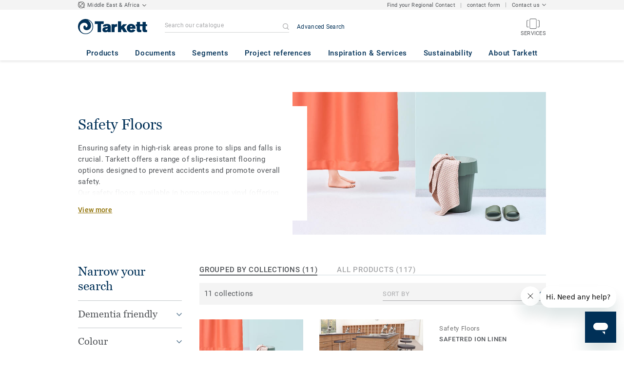

--- FILE ---
content_type: application/javascript
request_url: https://www.tarkett-me.com/js/compiled/1.4240deb4.js
body_size: 15699
content:
(window.webpackJsonp=window.webpackJsonp||[]).push([[1,9],{"1a5I":function(t,e,i){"use strict";var n=function(){var t=this;return(0,t._self._c)("basic-button",{attrs:{label:t.label,action:t.action,"force-disabled":t.isButtonDisabled,"style-props":{containerClass:{"tksb-button":!0,"tksb-button--no-border":t.options.hasBackground,"tksb-button--full-width":t.options.fullWidth},labelClass:{"tksb-button-link__label":!0,"tksb-button-link__label--is-loading":t.isLoading}},"open-in-new-tab":t.openInNewTab,"is-loading":t.isLoading},nativeOn:{click:function(e){return t.clickOnLink.apply(null,arguments)}}})};n._withStripped=!0;var r={name:"PrimaryCtaSmall",components:{BasicButton:i("fnFb").a},props:{label:{type:String,default:""},action:{type:[String,Function],default:""},forceDisabled:Boolean,openInNewTab:Boolean,isLoading:{type:Boolean,required:!1,default:!1},options:{type:Object,default:function(){return{hasBackground:!1,fullWidth:!1}}}},computed:{isButtonDisabled:function(){return this.forceDisabled||this.isLoading}},methods:{clickOnLink:function(){this.$emit("click-on-link")}}},s=(i("1nkB"),i("KHd+")),l=Object(s.a)(r,n,[],!1,null,"7053a0a2",null);e.a=l.exports},"1nkB":function(t,e,i){"use strict";i("Ph66")},"2gtN":function(t,e,i){"use strict";i("Q0JR")},"2kS+":function(t,e,i){"use strict";function n(t){var e;return(e=new RegExp("(?:(?:^|.*;s*)user-documents-language-codes*=s*([^;]*).*$)|^.*$"),document.cookie.replace(e,"$1"))||("en_EU"===t?"en_INTL":t)}function r(t){document.cookie="user-documents-language-code=".concat(t,";max-age=31")}i.d(e,"a",(function(){return n})),i.d(e,"b",(function(){return r}))},"53Zg":function(t,e,i){t.exports={"product-results-container":"product-results-container","no-vertical-padding":"no-vertical-padding",thumbnails:"thumbnails"}},"5m0K":function(t,e,i){"use strict";i("BJKY")},"6Tg6":function(t,e,i){"use strict";var n=function(){var t=this,e=t._self._c;return e("div",{staticClass:"specific-content-wrapper__section collection-results-container",attrs:{"aria-labelledby":"accessibility_sort-products"}},[e("div",{staticClass:"image-link-collection no-gutter global-module no-vertical-padding"},[e("div",{staticClass:"max-content-holder"},[e("div",{staticClass:"image-link-collection__container"},t._l(t.results,(function(i,n){return e("div",{key:n,staticClass:"image-link-collection__container-item",attrs:{id:"result-item"}},[e("filtered-resource-collection",{staticClass:"image-link-collection__container--block",attrs:{collection:i,translations:t.translations,routes:t.routes,parameters:t.parameters}})],1)})),0)])])])};n._withStripped=!0;var r={name:"FilteredResourceCollections",components:{FilteredResourceCollection:i("3n5D").a},props:{results:Array,translations:Object,routes:Object,parameters:Object}},s=(i("R9Yb"),i("KHd+")),l=Object(s.a)(r,n,[],!1,null,"1578b9ec",null);e.a=l.exports},"74vf":function(t,e,i){t.exports={"documentation-results-doc-link":"documentation-results-doc-link","document-results-container":"document-results-container","document-results-container__login-text":"document-results-container__login-text"}},B6Nm:function(t,e,i){"use strict";i("DHO0")},BJKY:function(t,e,i){t.exports={"vertical-results-filter__refine-cta":"vertical-results-filter__refine-cta"}},CFxp:function(t,e,i){"use strict";i.r(e);var n=function(){var t=this,e=t._self._c;return e("collapse-filters",{attrs:{id:"behat_"+t.filterName+"_filter",label:t.label,"is-closed":!t.isExpanded,action:t.toggleFilterDisplay,"has-border-top":!1}},[e("div",{staticClass:"vertical-results-filter__list--secondary-child-container",class:{"vertical-results-filter__list--secondary-child-container--scroll-on-filter designed-scrollbar":t.parameters.featureScrollOnFilter},attrs:{slot:"content","aria-labelledby":"accessibility_async-filter"},slot:"content"},[e("div",{staticClass:"range-filter__container"},[e("div",{staticClass:"v-application"},[e("v-card",{staticClass:"range-filter__content",attrs:{flat:"",color:"transparent"}},[e("v-range-slider",{attrs:{step:1,max:t.rangeOptionsValues.length-1,"thumb-color":"white","tick-size":"19","validate-on-blur":""},model:{value:t.range,callback:function(e){t.range=e},expression:"range"}}),t._v(" "),e("div",{staticClass:"range-filter__text-container text-container"},[e("div",{staticClass:"text-container__field"},[e("input",{attrs:{type:"text"},domProps:{value:t.rangeOptionsDisplayedValues[t.range[0]]},on:{change:t.updateMinRangeValue}})]),t._v(" "),e("div",{staticClass:"text-container__field"},[e("input",{attrs:{type:"text"},domProps:{value:t.rangeOptionsDisplayedValues[t.range[1]]},on:{change:t.updateMaxRangeValue}})])])],1)],1),t._v(" "),e("div",{staticClass:"range-filter__cta-container"},[e("secondary-cta-subtle",{staticClass:"range-filter__cta",attrs:{action:t.updateRange,label:t.translations.rangeFilterApplyButton,"force-disabled":!1,"open-in-new-tab":!1,"full-width":!0}})],1)])])])};n._withStripped=!0;var r=i("9rUL"),s=i.n(r),l=i("zlta"),a=i.n(l);i("v0CA"),s.a.use(a.a);var o={name:"RangeFilterMixin",props:{options:{type:Array,default:function(){return[]}},label:{type:String,default:""},filterName:{type:String,default:""},selectedOptions:{type:Object,default:function(){return{}}},isExpanded:Boolean,getUpdateFilterFunction:{type:Function,default:function(){}},updateResults:{type:Function,default:function(){}},updateRangeOptions:{type:Function,default:function(){}},showFilterCount:Boolean,clearSelectedFilterOptionsForFilterIdentification:{type:Function,default:function(){}},parameters:{type:Object,default:function(){return{}}},translations:{type:Object,default:function(){return{}}},toggleFilterDisplay:{type:Function,default:function(){}}},vuetify:new a.a,data:function(){return{isDropdownOpen:!1,range:[0,this.options.length-1]}},computed:{startRange:function(){return this.range[0]},endRange:function(){return this.range[1]},rangeOptionsValues:function(){return this.options.map((function(t){return t.value}))},rangeOptionsDisplayedValues:function(){var t=[],e=this.options.filter((function(t){return-1!==t.value.toString().indexOf(",")}));return this.options.forEach((function(i){0!==e.length?t.push(parseFloat(i.value.toString().replace(",",".")).toFixed(2).replace(".",",")):t.push(parseFloat(i.value).toFixed(2))})),t},rangeOptionsLabels:function(){return this.options.map((function(t){return t.label}))},selectedRangeOptions:function(){var t=this;return this.options.filter((function(e){return t.getNumericValueFromOptionValue(t.rangeOptionsValues[t.startRange])<=t.getNumericValueFromOptionValue(e.value)&&t.getNumericValueFromOptionValue(t.rangeOptionsValues[t.endRange])>=t.getNumericValueFromOptionValue(e.value)}))},minAndMaxSelectedRange:function(){return this.selectedRangeOptions.length?[this.selectedRangeOptions[0],this.selectedRangeOptions[this.selectedRangeOptions.length-1]]:[]},isFullRangeSelected:function(){return 0===this.startRange&&this.endRange===this.options.length-1},hasSelectedFilter:function(){return!!this.selectedOptions&&0!==Object.keys(this.selectedOptions).length}},watch:{selectedOptions:function(){this.resetRange()},options:function(){this.resetRange()}},methods:{updateMinRangeValue:function(t){var e=t.target.value;isFinite(e)?this.range=[this.getClosestSuperiorAvailableValueIndex(e),this.endRange]:this.range=[0,this.endRange]},getClosestSuperiorAvailableValueIndex:function(t){var e=this,i=this.rangeOptionsValues.findIndex((function(i){return e.getNumericValueFromOptionValue(i)>=e.getNumericValueFromOptionValue(t)}));return-1===i?0:i},updateMaxRangeValue:function(t){var e=t.target.value;isFinite(e)?this.range=[this.startRange,this.getClosestInferiorAvailableValueIndex(e)]:this.range=[this.startRange,this.options.length-1]},getClosestInferiorAvailableValueIndex:function(t){var e=this,i=this.rangeOptionsValues.filter((function(i){return e.getNumericValueFromOptionValue(i)<=e.getNumericValueFromOptionValue(t)}));return-1===this.rangeOptionsValues.indexOf(i[i.length-1])?this.options.length-1:i.length-1},updateRange:function(){this.isFullRangeSelected?this.clearSelectedFilterOptionsForFilterIdentification(this.filterName):this.getUpdateFilterFunction(this.filterName,this.minAndMaxSelectedRange),this.updateResults()},closeDropdownFromOutside:function(t){if(this.openingEventTimestamp!==t.timeStamp){var e=t.target,i=this.$el.querySelector(".tksb-filter-select-range__range-container");null===i||i===e||i.contains(e)||this.applyFilter()}},getNumericValueFromOptionValue:function(t){return Math.round(100*t.toString().replace(",","."))/100},resetRange:function(){0!==Object.keys(this.selectedOptions).length?this.range=[this.getMinimalSelectedValueIndex(),this.getMaximalSelectedValueIndex()]:this.range=[0,this.options.length-1]},getMinimalSelectedValueIndex:function(){var t=this,e=Object.keys(this.selectedOptions).map((function(e){return t.getNumericValueFromOptionValue(e)})).reduce((function(t,e){return t<e?t:e})),i=void 0,n=void 0;for(var r in Object.keys(this.options))(this.getNumericValueFromOptionValue(this.options[r].value)>=e&&void 0===n||this.getNumericValueFromOptionValue(this.options[r].value)>=e&&this.getNumericValueFromOptionValue(this.options[r].value)<n)&&(i=r,n=this.getNumericValueFromOptionValue(this.options[i].value));return i},getMaximalSelectedValueIndex:function(){var t=this,e=Object.keys(this.selectedOptions).map((function(e){return t.getNumericValueFromOptionValue(e)})).reduce((function(t,e){return t>e?t:e})),i=void 0,n=void 0;for(var r in Object.keys(this.options))(this.getNumericValueFromOptionValue(this.options[r].value)<=e&&void 0===n||this.getNumericValueFromOptionValue(this.options[r].value)<=e&&this.getNumericValueFromOptionValue(this.options[r].value)>n)&&(i=r,n=this.getNumericValueFromOptionValue(this.options[i].value));return i}}},c=i("KHd+"),u=Object(c.a)(o,void 0,void 0,!1,null,null,null).exports,d=i("yQnc"),p=i("bH1W"),f={name:"RangeFilter",components:{CollapseFilters:d.a,SecondaryCtaSubtle:p.a},mixins:[u]},h=(i("ougW"),Object(c.a)(f,n,[],!1,null,"ebd946fc",null));e.default=h.exports},D5Xq:function(t,e,i){"use strict";var n=function(){var t=this,e=t._self._c;return e("collapse",{attrs:{id:"behat_"+t.filterName+"_filter",label:t.label,"is-closed":!t.isExpanded,action:t.toggleFilterDisplay,"has-border-top":!1}},[e("div",{staticClass:"vertical-results-filter__list--secondary-child-container",class:{"vertical-results-filter__list--secondary-child-container--scroll-on-filter designed-scrollbar":t.parameters.featureScrollOnFilter},attrs:{slot:"content","aria-labelledby":"accessibility_async-filter"},slot:"content"},[e("native-radio-buttons",{attrs:{options:t.optionsWithPostLabel,"group-name":t.filterName},model:{value:t.toggledOptionValue,callback:function(e){t.toggledOptionValue=e},expression:"toggledOptionValue"}})],1)])};n._withStripped=!0;var r=i("lSNA"),s=i.n(r),l=i("pBQ0"),a=function(){var t=this,e=t._self._c;return e("div",{class:{"radio-buttons-horizontal":t.isHorizontal}},t._l(t.options,(function(i){return e("div",{key:i.radioId,class:{"radio-buttons-horizontal-item":t.isHorizontal,"radio-buttons-item":!t.isHorizontal},attrs:{"data-test":i.value}},[e("radio-button",{class:"radio-buttons__radio-button-"+i.value,attrs:{label:i.label,"post-label":i.postLabel,"is-disabled":i.isDisabled,"group-name":t.groupName,"radio-id":i.value+t.groupName,value:i.value,"toggle-value":t.toggleValue,"is-selected":t.isSelected(i.value)}})],1)})),0)};a._withStripped=!0;var o={name:"NativeRadioButtons",components:{RadioButton:i("b4+J").a},props:{value:[String,Boolean],options:Array,groupName:{type:String,required:!0},isHorizontal:{type:Boolean,default:!1}},methods:{toggleValue:function(t){"true"===t.target.value||"false"===t.target.value?this.$emit("input","true"===t.target.value):this.$emit("input",t.target.value)},isSelected:function(t){return this.value===t}}},c=(i("lKiq"),i("KHd+")),u=Object(c.a)(o,a,[],!1,null,"67e5208a",null).exports;function d(t,e){var i=Object.keys(t);if(Object.getOwnPropertySymbols){var n=Object.getOwnPropertySymbols(t);e&&(n=n.filter((function(e){return Object.getOwnPropertyDescriptor(t,e).enumerable}))),i.push.apply(i,n)}return i}function p(t){for(var e=1;e<arguments.length;e++){var i=null!=arguments[e]?arguments[e]:{};e%2?d(Object(i),!0).forEach((function(e){s()(t,e,i[e])})):Object.getOwnPropertyDescriptors?Object.defineProperties(t,Object.getOwnPropertyDescriptors(i)):d(Object(i)).forEach((function(e){Object.defineProperty(t,e,Object.getOwnPropertyDescriptor(i,e))}))}return t}var f={components:{Collapse:l.a,NativeRadioButtons:u},props:{options:Array,selectedOptions:Object,label:String,filterName:String,toggleFilterDisplay:Function,isExpanded:Boolean,getUpdateFilterFunction:Function,updateResults:Function,showFilterCount:Boolean,parameters:{type:Object,default:function(){return{}}}},computed:{selectedOptionValue:function(){if(this.selectedOptions)return Object.keys(this.selectedOptions)[0]},toggledOptionValue:{get:function(){return this.selectedOptionValue},set:function(t){this.toggleOption(t)}},optionsWithPostLabel:function(){var t=this;return this.options.map((function(e){return p(p({},e),{},{postLabel:t.getPostLabelFromAmountLabel(e.amount)})}))}},methods:{toggleOption:function(t){this.getUpdateFilterFunction(this.filterName,t,this.getOptionLabelFromValue(t),!1),this.updateResults()},getOptionLabelFromValue:function(t){if(t)return this.options.find((function(e){return e.value===t})).label},getPostLabelFromAmountLabel:function(t){if(this.showFilterCount)return" (".concat(t,")")}}},h=Object(c.a)(f,n,[],!1,null,null,null);e.a=h.exports},DHO0:function(t,e,i){t.exports={"glyphe-tag-container":"glyphe-tag-container","glyphe-tag-label":"glyphe-tag-label","glyphe-tag-icon":"glyphe-tag-icon"}},FgtF:function(t,e,i){"use strict";var n=function(){var t=this,e=t._self._c;return t.parameters.featureDisplayLocationChoice?e("div",{staticClass:"filtered-resource__regional-offers-filter__container active vertical-results-filter__list--secondary-child-container",attrs:{"aria-labelledby":"accessibility_async-filter"}},[e("checkbox",{staticClass:"checkbox",attrs:{label:t.label,"is-disabled":!(t.isCurrentLocationSelected&&t.hasResultsInCurrentLocation),"is-selected":t.isSelected(t.getCurrentLocation)},nativeOn:{click:function(e){t.isCurrentLocationSelected&&t.hasResultsInCurrentLocation&&t.toggleOption(t.getCurrentLocation,t.label)}}}),t._v(" "),e("div",{staticClass:"information-block-container"},[e("div",{staticClass:"questionmark-icon"},[e("questionmark-icon"),t._v(" "),e("tooltip-message",{staticClass:"tooltip",attrs:{label:t.tooltipMessage}})],1),t._v(" "),e("div",{staticClass:"questionmark-text"},[t._v("\n      "+t._s(t.tooltipMessage)+"\n    ")])])],1):t._e()};n._withStripped=!0;var r=i("lSNA"),s=i.n(r),l=i("L2JU"),a=i("oIc7"),o=i("Cp8v"),c=i("Maw1");function u(t,e){var i=Object.keys(t);if(Object.getOwnPropertySymbols){var n=Object.getOwnPropertySymbols(t);e&&(n=n.filter((function(e){return Object.getOwnPropertyDescriptor(t,e).enumerable}))),i.push.apply(i,n)}return i}function d(t){for(var e=1;e<arguments.length;e++){var i=null!=arguments[e]?arguments[e]:{};e%2?u(Object(i),!0).forEach((function(e){s()(t,e,i[e])})):Object.getOwnPropertyDescriptors?Object.defineProperties(t,Object.getOwnPropertyDescriptors(i)):u(Object(i)).forEach((function(e){Object.defineProperty(t,e,Object.getOwnPropertyDescriptor(i,e))}))}return t}var p={components:{Checkbox:a.a,TooltipMessage:o.a,QuestionmarkIcon:c.a},props:{options:{type:Array,required:!0},selectedOptions:{type:Object,default:function(){return{}}},label:{type:String,required:!0},toggleFilterDisplay:{type:Function,required:!0},getUpdateFilterFunction:{type:Function,required:!0},updateResults:{type:Function,required:!0},showFilterCount:Boolean,filterName:{type:String,required:!0},clearSelectedFilterOptionsForFilterIdentification:{type:Function,required:!0},parameters:{type:Object,default:function(){return{}}},translations:{type:Object,default:function(){return{}}}},computed:d(d({},Object(l.c)("chooseLocation",{getCurrentLocation:"getCurrentLocation"})),{},{isCurrentLocationSelected:function(){return""!==this.getCurrentLocation},hasResultsInCurrentLocation:function(){var t=this;return this.options.some((function(e){return e.value===t.getCurrentLocation}))},tooltipMessage:function(){return this.isCurrentLocationSelected?this.hasResultsInCurrentLocation?this.translations.regionalOffersFilterTooltipMessage:this.translations.regionalOffersFilterTooltipMessageNoAvailableOfferInSelectedRegion:this.translations.regionalOffersFilterTooltipMessage}}),methods:{toggleOption:function(t,e){this.getUpdateFilterFunction(this.filterName,t,e,!1),this.updateResults()},isSelected:function(t){return!!this.selectedOptions&&this.selectedOptions.hasOwnProperty(t)}}},f=(i("2gtN"),i("KHd+")),h=Object(f.a)(p,n,[],!1,null,"65f2f956",null);e.a=h.exports},FyHa:function(t,e,i){"use strict";i("tuGm")},IbzE:function(t,e,i){"use strict";var n=function(){var t=this._self._c;return t("div",{staticClass:"form-control__container"},[t("select-dropdown",{attrs:{options:this.options,placeholder:this.description,"change-selected-option":this.toggleOption,"selected-option":this.selectedOption,"empty-choice-allowed":this.emptyChoiceAllowed,"empty-choice-label":this.emptyChoiceLabel,"data-test":"filtered-resource-select-dropdown"}})],1)};n._withStripped=!0;var r=i("n1YV"),s={name:"TkSelect",components:{SelectDropdown:i("zAHf").default},props:{changeSelectedOption:{type:Function,required:!0},selectedOption:String,options:{type:Array,required:!0},emptyChoiceAllowed:Boolean,emptyChoiceLabel:String,gaPage:String,description:String},watch:{selectedOption:function(){this.overrideSelectedOptionIfInvalid()},options:function(){this.overrideSelectedOptionIfInvalid()}},methods:{toggleOption:function(t){return r.a.pushEventGA(this.gaPage,"order_results",t),this.changeSelectedOption(t)},overrideSelectedOptionIfInvalid:function(){var t=this;if(this.selectedOption&&!this.options.find((function(e){return e.value===t.selectedOption}))){var e=this.options[0]?this.options[0].value:null;this.changeSelectedOption(e)}}}},l=i("KHd+"),a=Object(l.a)(s,n,[],!1,null,null,null);e.a=a.exports},KnuM:function(t,e,i){"use strict";var n=function(){var t=this,e=t._self._c;return e("collapse-filters",{attrs:{id:"behat_"+t.filterName+"_filter",label:t.label,"is-closed":!t.isExpanded,action:t.toggleFilterDisplay,"has-border-top":!1}},[e("div",{staticClass:"vertical-results-filter__list--secondary-child-container",class:{"vertical-results-filter__list--secondary-child-container--scroll-on-filter designed-scrollbar":t.parameters.featureScrollOnFilter},attrs:{slot:"content","aria-labelledby":"accessibility_filter_results"},slot:"content"},[t.isFilterSearchable?e("div",{staticClass:"filter-search-box"},[e("input",{directives:[{name:"model",rawName:"v-model",value:t.searchInputValue,expression:"searchInputValue"}],staticClass:"filter-search-box__input",attrs:{placeholder:t.$t("components.filter-select-dropdown.input-placeholder."+t.filterName),type:"text"},domProps:{value:t.searchInputValue},on:{input:function(e){e.target.composing||(t.searchInputValue=e.target.value)}}})]):t._e(),t._v(" "),e("ul",[t.shouldShowSelectAll?e("li",{key:"selectAll",staticClass:"vertical-results-filter__facet multi-filter-checkbox",attrs:{"data-test":"select-dropdown__select-all"},on:{click:function(e){return e.preventDefault(),t.toggleAllOptions.apply(null,arguments)}}},[e("checkbox",{staticClass:"vertical-results-filter__facet-label tk-label multi-filter__select-all",attrs:{label:t.selectAllLabel,"is-selected":t.areAllFiltersSelected}})],1):t._e(),t._v(" "),t._l(t.displayedOptions,(function(i){return e("li",{directives:[{name:"show",rawName:"v-show",value:i.display,expression:"option.display"}],key:i.value,staticClass:"vertical-results-filter__facet multi-filter-checkbox",on:{click:function(e){return e.preventDefault(),t.toggleOption(i.value,i.label)}}},[e("checkbox",{staticClass:"vertical-results-filter__facet-label tk-label",attrs:{label:i.label,"post-label":t.getPostLabelFromOptionAmount(i.amount),"is-selected":t.isSelected(i.value),"is-disabled":t.isDisabled}})],1)}))],2)])])};n._withStripped=!0;var r=i("lSNA"),s=i.n(r),l=i("oIc7"),a=i("yQnc"),o=i("tYl1"),c=i("L2JU");function u(t,e){var i=Object.keys(t);if(Object.getOwnPropertySymbols){var n=Object.getOwnPropertySymbols(t);e&&(n=n.filter((function(e){return Object.getOwnPropertyDescriptor(t,e).enumerable}))),i.push.apply(i,n)}return i}function d(t){for(var e=1;e<arguments.length;e++){var i=null!=arguments[e]?arguments[e]:{};e%2?u(Object(i),!0).forEach((function(e){s()(t,e,i[e])})):Object.getOwnPropertyDescriptors?Object.defineProperties(t,Object.getOwnPropertyDescriptors(i)):u(Object(i)).forEach((function(e){Object.defineProperty(t,e,Object.getOwnPropertyDescriptor(i,e))}))}return t}var p={components:{Checkbox:l.a,CollapseFilters:a.a},props:{options:{type:Array,default:function(){return[]}},selectedOptions:{type:Object,default:function(){}},label:{type:String,default:""},filterName:{type:String,default:""},isFilterSearchable:{type:Boolean},toggleFilterDisplay:{type:Function,default:function(){}},isExpanded:Boolean,getUpdateFilterFunction:{type:Function,default:function(){}},updateResults:{type:Function,default:function(){}},showFilterCount:Boolean,isDisabled:Boolean,parameters:{type:Object,default:function(){return{}}},showSelectAll:{type:Boolean,default:!0}},data:function(){return{searchInputValue:""}},computed:d(d({},Object(c.c)("siteConfig",["isFeatureActive"])),{},{displayedOptions:function(){var t=this;if("delivery_sla"===this.filterName){var e=this.isFeatureActive("quickship-delivery-tna-sla")?o.b:o.a;return this.options.filter((function(t){return e.includes(t.value)})).map((function(e){return d(d({},e),{},{label:t.getQuickshipTranslation(e.label)})}))}var i=Object.values(this.options);return""===this.searchInputValue?i:i.filter((function(e){return e.label.toLowerCase().includes(t.searchInputValue.toLowerCase())}))},shouldShowSelectAll:function(){return this.isFilterSearchable&&this.displayedOptions.length>1&&"tk-multi-filter"===this.$attrs["filter-type"]&&this.showSelectAll},areAllFiltersSelected:function(){var t=this;return this.displayedOptions.every((function(e){return t.isSelected(e.value)}))},selectAllLabel:function(){var t,e,i;return null!==(t=null===(e=this.$attrs)||void 0===e||null===(i=e.translations)||void 0===i?void 0:i.selectAllLabel)&&void 0!==t?t:this.$t("filter-select_all")}}),methods:{toggleOption:function(t,e){this.isDisabled||(this.getUpdateFilterFunction(this.filterName,t,e),this.updateResults())},isSelected:function(t){return!!this.selectedOptions&&this.selectedOptions.hasOwnProperty(t)},getPostLabelFromOptionAmount:function(t){if(this.showFilterCount)return" (".concat(t,")")},toggleAllOptions:function(){var t=d({},this.selectedOptions),e=this.updateSelectedOptions(t);this.applyMassFilterChanges(t,e)},updateSelectedOptions:function(t){var e=d({},t);return this.areAllFiltersSelected?this.displayedOptions.forEach((function(t){delete e[t.value]})):this.displayedOptions.forEach((function(t){e[t.value]=t.value})),e},applyMassFilterChanges:function(t,e){var i=this;this.displayedOptions.forEach((function(n){var r=t.hasOwnProperty(n.value),s=e.hasOwnProperty(n.value);(s&&!r||!s&&r)&&i.getUpdateFilterFunction(i.filterName,n.value,n.label,i.label,!1)})),this.hasFilterChanged=!0},getQuickshipTranslation:function(t){return this.isFeatureActive("quickship-delivery-tna-sla")?this.$t("filter-delivery_sla_"+t):this.$t("filter-delivery_sla")}}},f=(i("UOBX"),i("KHd+")),h=Object(f.a)(p,n,[],!1,null,"e1c6c5e8",null);e.a=h.exports},LRCL:function(t,e,i){"use strict";i.d(e,"a",(function(){return o}));var n=i("J4zp"),r=i.n(n),s=/^filter-([\w-]+)(\[0?\])?$/,l=/^page$/,a=/^sort_by$/,o=function(t){var e={filter:[],page:null,unCategorizedParameters:[]};return t.substr(1).split("&").map((function(t){return t.split("=")})).forEach((function(t){var i=r()(t,2),n=i[0],o=i[1];if(n){var c=o||"",u=decodeURIComponent(n),d=decodeURIComponent(c),p=u.match(s);p&&p[1]?e.filter.push({filterIdentification:p[1],optionValue:d}):u.match(a)?e.sort=d:u.match(l)?e.page=d:e.unCategorizedParameters.push("".concat(n,"=").concat(c))}})),e}},LoLr:function(t,e,i){t.exports={"collection-scrollbar":"collection-scrollbar","multi-filter-checkbox":"multi-filter-checkbox"}},OtD5:function(t,e,i){"use strict";i("kJ8w")},"PD+j":function(t,e,i){t.exports={"tksb-filter-select-dropdown__label":"tksb-filter-select-dropdown__label","tksb-filter-select-dropdown__placeholder-box":"tksb-filter-select-dropdown__placeholder-box","disabled-cursor":"disabled-cursor","tksb-placeholder-box__icon":"tksb-placeholder-box__icon","tksb-filter-select-dropdown__dropdown-container":"tksb-filter-select-dropdown__dropdown-container","tksb-filter-select-dropdown__dropdown":"tksb-filter-select-dropdown__dropdown","tksb-placeholder":"tksb-placeholder","tksb-dropdown__list-container":"tksb-dropdown__list-container","tksb-dropdown__list":"tksb-dropdown__list","tksb-dropdown__footer":"tksb-dropdown__footer","tksb-dropdown-footer__apply-button-container":"tksb-dropdown-footer__apply-button-container","tksb-dropdown-list__item":"tksb-dropdown-list__item","tksb-apply-button-container__button":"tksb-apply-button-container__button","tksb-filter-select-dropdown":"tksb-filter-select-dropdown",disabled:"disabled"}},PLGf:function(t,e,i){"use strict";var n=function(){var t=this._self._c;return t("button",{staticClass:"glyphe-tag-container",attrs:{disabled:this.isDisabled},on:{click:this.action}},[t("div",{staticClass:"glyphe-tag-label"},[this._v("\n    "+this._s(this.label)+"\n  ")]),this._v(" "),t("close-icon",{staticClass:"glyphe-tag-icon"})],1)};n._withStripped=!0;var r={name:"GlypheTag",components:{CloseIcon:i("WjcA").a},props:{label:{type:String,required:!0},action:{type:Function,required:!0},isDisabled:{type:Boolean,default:!1}}},s=(i("B6Nm"),i("KHd+")),l=Object(s.a)(r,n,[],!1,null,"11c77ae2",null);e.a=l.exports},Ph66:function(t,e,i){t.exports={"tksb-button":"tksb-button","tksb-button--full-width":"tksb-button--full-width","basic-clickable":"basic-clickable","tksb-button-link__label":"tksb-button-link__label","tksb-button-link__label--is-loading":"tksb-button-link__label--is-loading","cta-container":"cta-container"}},Q0JR:function(t,e,i){t.exports={"filtered-resource__regional-offers-filter__container":"filtered-resource__regional-offers-filter__container",checkbox:"checkbox","information-block-container":"information-block-container","questionmark-icon":"questionmark-icon",tooltip:"tooltip","questionmark-text":"questionmark-text"}},R9Yb:function(t,e,i){"use strict";i("hqwj")},RlMU:function(t,e,i){"use strict";var n=function(){var t=this,e=t._self._c;return t.displayedOptions.length>0?e("collapse-filters",{attrs:{id:"behat_"+t.filterName+"_filter",label:t.label,"is-closed":!t.isExpanded,action:t.toggleFilterDisplay,"has-border-top":!1,"aria-labelledby":"accessibility_filter_results"}},[e("ul",{staticClass:"vertical-results-filter__list--secondary-child--with-top-padding",attrs:{slot:"content"},slot:"content"},[t._l(t.displayedOptions,(function(i){return[e("li",{key:i.value,staticClass:"vertical-results-filter__facet",on:{click:function(e){return t.toggleOption(i.value,i.label)}}},[e("checkbox",{attrs:{id:t.filterName+"-"+i.slug,"is-selected":t.isSelected(i.value),label:i.label,"post-label":t.getPostLabelFromAmountLabel(i.amount)}})],1)]}))],2)]):t._e()};n._withStripped=!0;var r=i("yQnc"),s=i("oIc7"),l={components:{CollapseFilters:r.a,Checkbox:s.a},props:{options:Array,selectedOptions:Object,label:String,filterName:String,toggleFilterDisplay:Function,isExpanded:Boolean,getUpdateFilterFunction:Function,updateResults:Function,showFilterCount:Boolean,parameters:Object},computed:{displayedOptions:function(){return this.options.filter((function(t){return"true"===t.value}))}},methods:{toggleOption:function(t,e){this.getUpdateFilterFunction(this.filterName,t,e),this.updateResults()},isSelected:function(t){return!!this.selectedOptions&&this.selectedOptions.hasOwnProperty(t)},getPostLabelFromAmountLabel:function(t){if(this.showFilterCount)return" (".concat(t,")")}}},a=i("KHd+"),o=Object(a.a)(l,n,[],!1,null,null,null);e.a=o.exports},UOBX:function(t,e,i){"use strict";i("v9G0")},Uu52:function(t,e,i){"use strict";var n=function(){return(0,this._self._c)("select-dropdown",{attrs:{options:this.displayedOptions,placeholder:this.translations.selectLanguage,"change-selected-option":this.changeSelectedOption,"selected-option":this.selectedOptionValue,"data-test":"document-locale-dropdown"}})};n._withStripped=!0;var r={en_US:"en_US",en_EU:"en_INTL"},s=i("zAHf"),l=i("n1YV"),a=i("2kS+"),o={components:{SelectDropdown:s.default},props:{localeCodes:Array,translations:Object,updateSelectedLocaleCode:{default:function(){},type:Function},currentLocale:String,gaAction:String,page:String},data:function(){return{selectedOptionValue:null}},computed:{displayedOptions:function(){var t=this;return(1===this.localeCodes.length?[]:["all"]).concat(this.localeCodes).map((function(e){return{label:t.translations[e],value:e}}))}},watch:{displayedOptions:function(){this.isValueInDisplayedOptions(this.selectedOptionValue)||(this.selectedOptionValue=this.displayedOptions[0].value,this.updateSelectedLocaleCode(this.selectedOptionValue))}},mounted:function(){this.setDefaultOptions()},methods:{updateDocumentsAndTriggerAnalytics:function(){this.updateSelectedLocaleCode(this.selectedOptionValue),l.a.pushEventGA(this.page,this.gaAction,this.selectedOptionValue),Object(a.b)(this.selectedOptionValue)},setDefaultOptions:function(){var t=Object(a.a)(r[this.currentLocale]);this.selectedOptionValue=this.isValueInDisplayedOptions(t)?t:this.displayedOptions[0].value,this.updateSelectedLocaleCode(this.selectedOptionValue)},isValueInDisplayedOptions:function(t){return!!this.displayedOptions.find((function(e){return e.value===t}))},changeSelectedOption:function(t){this.selectedOptionValue=t,this.updateDocumentsAndTriggerAnalytics()}}},c=i("KHd+"),u=Object(c.a)(o,n,[],!1,null,null,null);e.a=u.exports},Xojw:function(t,e,i){"use strict";var n=i("RIqP"),r=i.n(n),s=i("lSNA"),l=i.n(s),a=i("ZlqT"),o=i("n1YV");function c(t,e){var i=Object.keys(t);if(Object.getOwnPropertySymbols){var n=Object.getOwnPropertySymbols(t);e&&(n=n.filter((function(e){return Object.getOwnPropertyDescriptor(t,e).enumerable}))),i.push.apply(i,n)}return i}function u(t){for(var e=1;e<arguments.length;e++){var i=null!=arguments[e]?arguments[e]:{};e%2?c(Object(i),!0).forEach((function(e){l()(t,e,i[e])})):Object.getOwnPropertyDescriptors?Object.defineProperties(t,Object.getOwnPropertyDescriptors(i)):c(Object(i)).forEach((function(e){Object.defineProperty(t,e,Object.getOwnPropertyDescriptor(i,e))}))}return t}var d=["tk-quickship-filter","tk-sample-filter","quickship-filter","sample-filter","sample-filter-non-collapsable"];function p(t){return t.regions_where_offer_available&&Object.keys(t.regions_where_offer_available).length>0?"pim_prices":"retailers_prices"}function f(t){return t.regions_where_offer_available&&Object.keys(t.regions_where_offer_available).length>0?"retailers_prices":"pim_prices"}var h=i("tmJs"),g=i("L2JU"),b=i("koM4"),v=i("OC+2"),m=i("tYl1"),O=i("RN1s");function y(t,e){var i=Object.keys(t);if(Object.getOwnPropertySymbols){var n=Object.getOwnPropertySymbols(t);e&&(n=n.filter((function(e){return Object.getOwnPropertyDescriptor(t,e).enumerable}))),i.push.apply(i,n)}return i}function _(t){for(var e=1;e<arguments.length;e++){var i=null!=arguments[e]?arguments[e]:{};e%2?y(Object(i),!0).forEach((function(e){l()(t,e,i[e])})):Object.getOwnPropertyDescriptors?Object.defineProperties(t,Object.getOwnPropertyDescriptors(i)):y(Object(i)).forEach((function(e){Object.defineProperty(t,e,Object.getOwnPropertyDescriptor(i,e))}))}return t}var F={name:"FilteredResourceMixin",props:{tabs:{type:Array,required:!0},initialPage:{type:String,default:""},initialSort:{type:String,default:""},defaultSelectedFeaturedFilterOption:{type:String,default:""},initialSelectedFilterOptions:{type:Array,default:function(){return[]}},onFeaturedFilterOptionChange:{type:Function,default:function(){}},translations:{type:Object,default:null},routes:{type:Object,default:null},parameters:{type:Object,default:null},numberOfInitiallyOpenedFilters:{type:Number,default:3},filtersBlacklist:{type:Array,default:function(){return[]}},isCollectionSearchEnabled:{type:Boolean,default:!1}},data:function(){return{results:[],filters:{},offerFilters:{},appliedFilters:[],pagination:{},tabResultsCounts:{},asyncTranslations:{},isLoading:!0,isLoadingMoreResults:!1,filtersInitialized:!1,selectedSortingOption:this.initialSort,selectedFeaturedFilterOption:this.getSelectedFeaturedFiltersFirstValue(),selectedBasicFiltersOptions:{},filtersDisplayStatus:{},displayFilterNameForSelectedOptions:["range-filter"],storedFilterIdentifications:["regions_where_offer_available"],listOfAuthorizedFilterTemplates:["facet-filter","pattern-filter","radio-button-filter","quickship-filter","quickship-express-filter","regional-offers-filter","sample-filter","sample-filter-non-collapsable","multi-filter","filterable-options-list-filter","filter-select-dropdown","range-filter"],active:!1,shouldResetBodyOverflow:!1,bodyOverflow:"",setFormatsWithFilter:!1}},head:function(){return{bodyAttrs:{class:this.active?"disable-scroll":""}}},computed:_(_(_(_(_(_({},Object(g.e)("storedFilterOptions",{selectedStoredBasicFiltersOptions:function(t){return t.selectedOptions}})),Object(g.c)("chooseLocation",["getCurrentLocation"])),Object(g.c)("siteConfig",["isFeatureActive"])),Object(g.c)("formats",["isFormatsLoaded"])),Object(g.c)(["userBillToAddresses"])),{},{isSorterVisible:function(){return this.activeTab&&this.activeTab.sort&&this.activeTab.sort.options&&this.activeTab.sort.options.length>0},isTotalCountDisplayed:function(){return this.pagination&&Number.isInteger(this.pagination.totalCount)&&this.asyncTranslations&&this.asyncTranslations.resultsCountLabel},areTabsDisplayed:function(){return this.tabs.length>1},activeTab:function(){return this.getTabByName(this.activeTabName)},selectedFilterOptions:function(){return _(_({},this.selectedBasicFiltersOptions),this.selectedStoredBasicFiltersOptions)},initialSelectedFilterOptionsWithStoredOptions:function(){return[].concat(r()(this.initialSelectedFilterOptions),r()(this.selectedStoredBasicFiltersOptionsArray))},selectedStoredBasicFiltersOptionsArray:function(){return this.selectedFilterOptionsObjectToArray(this.selectedStoredBasicFiltersOptions)},selectedFiltersOptionsArray:function(){return this.selectedFilterOptionsObjectToArray(this.selectedFilterOptions)},displayedSelectedOptions:function(){var t=this,e=[],i=[];this.selectedFiltersOptionsArray.forEach((function(e){t.isRangeFilter(e.filterIdentification)&&-1===i.indexOf(e.filterIdentification)&&i.push(e.filterIdentification)})),e=i.map((function(e){return{filterIdentification:e,optionValue:e,optionLabel:t.filters[e].label}}));var n=this.selectedFiltersOptionsArray.filter((function(e){return!t.isRangeFilter(e.filterIdentification)}));return[].concat(r()(e),r()(n))},shouldDisplaySelectedOptions:function(){return Object(h.d)()?!this.isLoading&&0!==this.appliedFilters.length:this.displayedFilterOptionsTags.length>0&&this.filtersInitialized},hasSelectedFilterOptions:function(){return 0!==this.selectedFiltersOptionsArray.length},filteredFilters:function(){var t=this,e=Object.keys(this.filtersWithOrderedOptions);return 0===this.filtersBlacklist.length?e:e.filter((function(e){return!t.filtersBlacklist.includes(e)}))},numberOfDisplayableFilters:function(){return this.filteredFilters.length},isRefinable:function(){return this.results.length>0&&this.numberOfDisplayableFilters>0},isProductTab:function(){return"products"===this.activeTabName},isCollectionTab:function(){return"collections"===this.activeTabName},featuredFilterIdentification:function(){return this.activeTab&&this.activeTab.featuredFilter&&this.activeTab.featuredFilter.filterIdentification?this.activeTab.featuredFilter.filterIdentification:null},featuredFilterOptions:function(){var t=this;if(!this.activeTab||!this.featuredFilterIdentification||!this.filters[this.featuredFilterIdentification])return null;var e=Object.values(this.filters[this.featuredFilterIdentification].aggregation);return this.activeTab.featuredFilter.getLabelFromValue?e.map((function(e){return e.label=t.activeTab.featuredFilter.getLabelFromValue(e.value),e})).filter((function(t){return t.label})):e},basicFiltersIdentifications:function(){var t=this;return Object.keys(this.filters).filter((function(e){var i=e===t.featuredFilterIdentification;return t.listOfAuthorizedFilterTemplates.includes(t.getFilterTemplateNameForDropdownMode(t.filters[e].template))&&!i}))},scrollDown:function(){return this.$root.scrollDown},filtersWithOrderedOptions:function(){return function(t,e,i){if(!t||!Array.isArray(e)||!i)return{};var n=e;n=e.filter((function(t){return t!==p(i)}));var r={};return n.forEach((function(e){if(t[e]){var i=t[e].aggregation;Object.keys(i).length<=1||Object.keys(i).forEach((function(n){var s=i[n];"false"===s.value&&d.includes(t[e].template)||(r[e]||(r[e]=[]),r[e].push(u({},s)),r[e]=r[e].sort((function(t,e){return t.position-e.position})))}))}})),r}(this.filters,this.basicFiltersIdentifications,this.selectedFilterOptions)},offerFiltersWithOrderedOptions:function(){return function(t){if(!t)return{};var e={};return Object.keys(t).forEach((function(i){if(t[i]){var n=t[i].aggregation;Object.keys(n).forEach((function(t){var r=n[t];e[i]||(e[i]=[]),e[i].push(u({},r)),e[i]=e[i].sort((function(t,e){return t.position-e.position}))}))}})),e}(this.filters)},isLastPage:function(){return!this.pagination||parseInt(this.pagination.current)===parseInt(this.pagination.last)},displayBanner:function(){if(!this.isCollectionTab||void 0===this.parameters.categoryOffer||null===this.parameters.categoryOffer)return!1;if(!this.parameters.categoryOffer||"string"!=typeof this.parameters.categoryOffer)return!1;try{var t=JSON.parse(this.parameters.categoryOffer);return!Array.isArray(t)}catch(t){return!1}},orderedFilters:function(){var t=this;return this.filteredFilters.map((function(e){return{options:t.filtersWithOrderedOptions[e],filterIdentification:e}}))},displayedFilters:function(){var t=this;return this.orderedFilters.filter((function(e){var i=e.filterIdentification;return!!t.filters[i]}))},displayedFilterOptionsTags:function(){var t=this;return(Object(h.d)()?this.appliedFilters:this.displayedSelectedOptions).filter((function(e){return t.displayedFilters.find((function(t){return t.filterIdentification===e.filterIdentification}))}))},shouldDisplayLoadMore:function(){var t;return!(!this.pagination||this.isResultsPaginated())&&(null===(t=this.pagination)||void 0===t?void 0:t.lastItemNumber)<this.pagination.totalCount&&!this.isLoading}}),watch:{tabs:"generateUrlAndGetResults",selectedFiltersOptionsArray:"emitUpdatedEndpointCallback",userBillToAddresses:"updateShouldDisplayPriceColumn"},mounted:function(){this.bodyOverflow=document.body.style.overflow,this.updateShouldDisplayPriceColumn(),this.generateUrlAndGetResults(),window.onpopstate=function(){window.location.reload()},b.a.$on("stored_selected_options_modified",this.generateUrlAndGetResults)},methods:_(_(_(_(_({},Object(g.d)("formats",{setAppliedFilters:"setAppliedFilters",setFilters:"setFilters",setOpenedSkuIds:"setOpenedSkuIds"})),Object(g.d)("storedFilterOptions",{setStoredFilterSelectedOptions:"setStoredFilterSelectedOptions",clearAllStoredFilterOptions:"clearAllStoredFilterOptions"})),Object(g.b)({updateShouldDisplayPriceColumn:"updateShouldDisplayPriceColumn"})),Object(g.d)("quickFind",{setFormatsUrl:"setFormatsUrl"})),{},{shouldAddDependencyField:function(){var t;return null!==(t=this.isFeatureActive("display-location-choice"))&&void 0!==t?t:this.parameters&&this.parameters.featureDisplayLocationChoice},selectedFilterOptionsObjectToArray:function(t){var e=[];for(var i in t)for(var n in t[i])e.push({filterIdentification:i,optionValue:n,optionLabel:t[i][n]});return e},emitUpdatedEndpointCallback:function(){var t=this;this.$emit("selected-filters-updated",(function(e){return t.addSelectedFiltersToQueryString(e,t.selectedFiltersOptionsArray)}))},isResultsPaginated:function(){return!Object(h.d)()},scrollToTop:function(){this.$el.scrollIntoView(),window.scrollBy(0,-this.getHeaderHeight())},getHeaderHeight:function(){return document.getElementById("tab-header")?document.getElementById("tab-header").offsetHeight:document.getElementById("header")?document.getElementById("header").offsetHeight:0},openFiltersSelectionOnMobile:function(){this.active=!this.active},closeFiltersSelectionOnMobile:function(){this.active=!this.active},getTabByName:function(t){return this.tabs.find((function(e){return e.name===t}))},getUpdatedFilterSelectedOptions:function(t,e,i,n){var r=_({},t);return r[e]?(delete r[e],r):n?(r[e]=i,r):l()({},e,i)},updateRangeOptions:function(t,e){var i={};e.forEach((function(t){i[t.value]=t.label}));var n=_({},this.selectedBasicFiltersOptions);n[t]=i,this.selectedBasicFiltersOptions=n,this.parameters&&this.triggerAnalytics(this.parameters.gaPage,"filter - apply",t)},getUpdateFilterFunction:function(t){return this.isStoredFilter(t)?this.toggleStoredFilterOption:this.isRangeFilter(t)?this.updateRangeOptions:this.toggleFilterOption},toggleStoredFilterOption:function(t,e,i){var n=!(arguments.length>3&&void 0!==arguments[3])||arguments[3],r=this.getUpdatedFilterSelectedOptions(this.selectedFilterOptions[t],e,i,n),s=_({},this.selectedBasicFiltersOptions);if(this.isStoredFilter(t)){var l=p({regions_where_offer_available:r});s[l]&&(s[f({regions_where_offer_available:r})]=s[l],delete s[l]),this.selectedBasicFiltersOptions=s}this.setStoredFilterSelectedOptions({filterIdentification:t,selectedOptions:r}),this.postToggleFilterOption(t,e,n,r)},toggleFilterOption:function(t,e,i){var n=!(arguments.length>3&&void 0!==arguments[3])||arguments[3],r=this.getUpdatedFilterSelectedOptions(this.selectedFilterOptions[t],e,i,n),s=_({},this.selectedBasicFiltersOptions);s[t]=r,this.selectedBasicFiltersOptions=s,this.postToggleFilterOption(t,e,n,r)},postToggleFilterOption:function(t,e,i,n){this.parameters&&this.triggerAnalytics(this.parameters.gaPage,n&&n[e]?"filter - apply":"filter - clear",t+" - "+e);var r=i&&!!n[e];"color"===t&&r&&!Object(h.d)()&&this.changeToProductTab()},toggleFilterDisplay:function(t){var e=this;return function(){var i=_({},e.filtersDisplayStatus);i[t]=!i[t],e.filtersDisplayStatus=i;var n=i[t]?"filter - open":"filter - close";e.parameters&&e.triggerAnalytics(e.parameters.gaPage,n,t)}},goToPage:function(t){this.generateUrlAndUpdateResults(t)},isFilterExpanded:function(t){return this.filtersDisplayStatus[t]},initializeSelectedBasicFiltersOptions:function(){var t,e,i=this,n=this.initialSelectedFilterOptions.filter((function(t){return t.filterIdentification!==i.featuredFilterIdentification&&!i.isStoredFilter(t.filterIdentification)}));this.selectedBasicFiltersOptions=this.getInitialSelectedBasicFiltersOptions(n,this.filters);var r=null===(t=this.$route)||void 0===t||null===(e=t.query)||void 0===e?void 0:e.collection_name;this.isCollectionSearchEnabled&&r&&(this.selectedBasicFiltersOptions={collection_names:l()({},r,r)}),this.appliedFilters=this.selectedFiltersOptionsArray,this.setAppliedFilters(this.selectedFiltersOptionsArray),this.filtersInitialized=!0},getSelectedFeaturedFiltersFirstValue:function(){var t=this,e=this.initialSelectedFilterOptions.find((function(e){return e.filterIdentification===t.featuredFilterIdentification}));return e?e.optionValue:this.defaultSelectedFeaturedFilterOption},getInitialSelectedBasicFiltersOptions:function(t,e){if(e)return t.reduce((function(t,i){var n=i.filterIdentification,r=i.optionValue;return e[n]&&e[n].aggregation?(t[n]||(t[n]={}),t[n][r]=e[n].aggregation[r].label,t):t}),{})},setDataFromApiResponse:function(t,e){var i=t.results,n=t.filters,r=t.pagination,s=t.tabResultsCounts,l=t.translations;i&&(this.results=this.isLoadingMoreResults?this.results.concat(i):i,this.filters=n,this.setFilters(n),this.pagination=r,this.asyncTranslations=l,Number.isInteger(s)?this.tabResultsCounts={collections:s}:this.tabResultsCounts=s,this.isLoading=!1,this.isLoadingMoreResults=!1,this.fetchMissingResultsCounts(e),this.$nextTick((function(){var t=document.createEvent("Event");t.initEvent("filteredResourceContentLoaded",!0,!0),window.dispatchEvent(t)})))},fetchMissingResultsCounts:function(t){var e=this;this.tabs.filter((function(t){return t.resultsCountEndPoint&&"function"==typeof t.getResultsCount})).forEach((function(i){var n=e.addSelectedFiltersToQueryString(i.resultsCountEndPoint,t);i.getResultsCount(n).then((function(t){e.tabResultsCounts=_(_({},e.tabResultsCounts),{},l()({},i.name,t))}))}))},generateUrlAndGetResults:function(){var t,e,i=this,n=this.addSelectedFiltersToQueryString(null===(t=this.activeTab)||void 0===t?void 0:t.endPoint,this.initialSelectedFilterOptionsWithStoredOptions),r=this.addPageToQueryString(n,this.initialPage);null===(e=this.activeTab)||void 0===e||e.fetchResults(r).then((function(t){i.onFetchResults(),i.setFormatsWithFilter?(i.setDataFromApiResponse(t,i.selectedFiltersOptionsArray),i.appliedFilters=i.selectedFiltersOptionsArray,i.setAppliedFilters(i.selectedFiltersOptionsArray)):(i.setDataFromApiResponse(t,i.initialSelectedFilterOptionsWithStoredOptions),i.initializeSelectedBasicFiltersOptions(),i.doPushStateOrReplaceStateAssociatedToRequest(i.initialPage,!0)),i.setFormatsWithFilter=!1}))},doPushStateOrReplaceStateAssociatedToRequest:function(t,e){if(this.activeTab.pushStateUrl){var i=this.addSelectedFiltersToQueryString(this.activeTab.pushStateUrl,this.selectedFiltersOptionsArray),n=this.addPageToQueryString(i,t);if(e)return window.history.replaceState(null,"",n);window.history.pushState(null,"",n)}},generateUrlAndUpdateResults:function(t){var e,i,n=this;this.removeInvalidCollectionNameFilter(),this.activeTab.endPoint=O.a.removeParametersFromUrl(null===(e=this.activeTab)||void 0===e?void 0:e.endPoint,["filter-"]);var r,s=this.addSelectedFiltersToQueryString(null===(i=this.activeTab)||void 0===i?void 0:i.endPoint,this.selectedFiltersOptionsArray),l=this.addPageToQueryString(s,t);this.isLoadingMoreResults||this.doPushStateOrReplaceStateAssociatedToRequest(t,!1),this.isLoading=!0,this.isCollectionSearchEnabled?(this.setFormatsWithFilter=!0,this.setFormatsUrl(l)):null===(r=this.activeTab)||void 0===r||r.fetchResults(l).then((function(t){n.setDataFromApiResponse(t,n.selectedFiltersOptionsArray),n.onFetchResults(),n.appliedFilters=n.selectedFiltersOptionsArray,n.setAppliedFilters(n.selectedFiltersOptionsArray)})),this.isResultsPaginated()&&this.scrollToTop()},removeInvalidCollectionNameFilter:function(){var t,e,i=null===(t=this.$route)||void 0===t?void 0:t.query;if(this.isCollectionSearchEnabled&&i&&(null===(e=this.selectedFilterOptions.collection_names)||void 0===e||!e.hasOwnProperty(i))){var n=_({},this.$route.query);delete n.collection_name,this.$router.push({query:n})}},addSelectedFiltersToQueryString:function(t,e){var i=t;if(Array.isArray(e)){var n=e;this.selectedFeaturedFilterOption&&this.featuredFilterIdentification&&(n=[].concat(r()(n),[{optionValue:this.selectedFeaturedFilterOption,filterIdentification:this.featuredFilterIdentification}])),n.forEach((function(t){i=a.a.addOrUpdateParameterInUrl(i,"filter-".concat(t.filterIdentification),t.optionValue,{allowMultipleChoices:!0})}))}return this.shouldAddDependencyField()&&(i=a.a.addOrUpdateParameterInUrl(i,"dependencyField-region_id",this.getRegionLocation())),this.selectedSortingOption&&(i=a.a.addOrUpdateParameterInUrl(i,"sort_by",this.selectedSortingOption)),i},addPageToQueryString:function(t,e){return e&&parseInt(e)>0?a.a.addOrUpdateParameterInUrl(t,"page",e):t},clearRangeFilter:function(t){this.selectedBasicFiltersOptions[t]={},this.triggerAnalytics(this.parameters.gaPage,"filter - clear",t)},getClearFilterFunction:function(t){return this.isStoredFilter(t)?this.toggleStoredFilterOption:this.isRangeFilter(t)?this.clearRangeFilter:this.toggleFilterOption},clearSelectedFilterOptionsForFilterIdentification:function(t,e){this.getClearFilterFunction(t)(t,e)},clearSelectedFilterOptions:function(){this.selectedBasicFiltersOptions={},this.clearAllStoredFilterOptions(),this.generateUrlAndUpdateResults(),this.scrollToTop(),this.parameters&&this.triggerAnalytics(this.parameters.gaPage,"filter - clear","clear_all"),this.setOpenedSkuIds([])},getFilterTemplateNameForDropdownMode:function(t){return"tk-filter"===t?"radio-button-filter":"tk-collection-filter"===t?"filterable-options-list-filter":"quickship-express-filter"===t?"multi-filter":t.replace(/^tk-/,"")},getFilterTemplateNameForCollapsedMode:function(t){return"sample-filter"===t||"quickship-filter"===t||"quickship-express-filter"===t||"regional-offers-filter"===t||"range-filter"===t?t:"filter-select-dropdown"},shouldDisplayFilter:function(t,e){if("quickship-express-filter"===t){var i=this.isFeatureActive("quickship-delivery-tna-sla")?m.b:m.a;return e.some((function(t){return i.includes(t.value)}))}return!("quickship-filter"===t&&!e.find((function(t){return"true"===t.value})))&&"regional-offers-filter"!==t},changeTab:function(t){var e=this.getTabByName(t);null!=e&&e.endPoint&&null!=e&&e.viewComponent&&null!=e&&e.fetchResults&&(this.results=[],this.filters={},this.setFilters({}),this.pagination={},this.activeTabName=t,this.generateUrlAndUpdateResults())},changeToProductTab:function(){this.getTabByName("products")&&"products"!==this.activeTabName&&this.changeTab("products")},changeSortingOption:function(t){this.selectedSortingOption=t,this.generateUrlAndUpdateResults()},changeFeaturedFilterOption:function(t){this.onFeaturedFilterOptionChange&&this.onFeaturedFilterOptionChange(t),this.selectedFeaturedFilterOption=t,this.generateUrlAndUpdateResults()},loadMoreResults:function(){if(null!==document.getElementById("result-item")){var t=document.querySelector("#result-item:nth-last-child(3)").offsetTop,e=(document.documentElement.scrollTop||document.body.scrollTop)+window.innerHeight;!this.isLastPage&&!this.isLoading&&e>=t&&(this.isLoading=!0,this.isLoadingMoreResults=!0,this.generateUrlAndUpdateResults(parseInt(this.pagination.current)+1))}},onFetchResults:function(){this.$emit("formats-count-updated",this.results.length)},triggerAnalytics:function(t,e,i){o.a.pushEventGA(t,e,i)},isRangeFilter:function(t){return!!this.filters[t]&&-1!==this.displayFilterNameForSelectedOptions.indexOf(this.filters[t].template)},isStoredFilter:function(t){return this.storedFilterIdentifications.includes(t)},getRegionLocation:function(){return""!==this.getCurrentLocation?this.getCurrentLocation:v.a},loadMoreCallback:function(){this.isResultsPaginated()||this.loadMoreResults()}})},S=i("KHd+"),w=Object(S.a)(F,void 0,void 0,!1,null,null,null);e.a=w.exports},ZCET:function(t,e,i){"use strict";i("74vf")},cblD:function(t,e,i){"use strict";var n=function(){var t=this,e=t._self._c;return e("div",{staticClass:"specific-content-wrapper__section product-results-container",attrs:{"aria-labelledby":"accessibility_sort-products"}},[e("section",{staticClass:"image-link-sku global-module no-vertical-padding"},[e("ul",{staticClass:"image-link-sku__item-list flex-row"},t._l(t.results,(function(i,n){return e("li",{key:n,staticClass:"thumbnails",attrs:{id:"result-item"}},[e("filtered-resource-product",{attrs:{product:i,"comparison-enabled":!0,"product-index":n,translations:t.translations,routes:t.routes,parameters:t.parameters}})],1)})),0)])])};n._withStripped=!0;var r={name:"FilteredResourceProducts",components:{FilteredResourceProduct:i("ivjd").a},props:{results:Array,translations:Object,routes:Object,parameters:Object}},s=(i("jtHe"),i("KHd+")),l=Object(s.a)(r,n,[],!1,null,"04308e14",null);e.a=l.exports},"cyD/":function(t,e,i){"use strict";var n=function(){var t=this,e=t._self._c;return e("collapse-filters",{attrs:{id:"behat_"+t.filterName+"_filter",label:t.label,"is-closed":!t.isExpanded,action:t.toggleFilterDisplay,"has-border-top":!1}},[e("div",{staticClass:"vertical-results-filter__list--secondary-child-container",attrs:{slot:"content","aria-labelledby":"accessibility_async-filter"},slot:"content"},[e("ul",{staticClass:"facet-filter__colors__container"},t._l(t.options,(function(i){return e("li",{key:i.value,staticClass:"facet-filter__colors__item",attrs:{"data-behat-id":"facet-filter__custom-radio__item"},on:{click:function(e){return e.preventDefault(),t.toggleOption(i.value,i.label)}}},[e("color-checkbox",{attrs:{"is-selected":t.isSelected(i.value),"color-class":i.value}}),t._v(" "),e("span",{staticClass:"sr-only"},[t._v("\n          "+t._s(i.label)+"\n        ")])],1)})),0)])])};n._withStripped=!0;var r=i("xCgZ"),s={components:{CollapseFilters:i("yQnc").a,ColorCheckbox:r.a},props:{options:Array,selectedOptions:Object,label:String,filterName:String,toggleFilterDisplay:Function,isExpanded:Boolean,getUpdateFilterFunction:Function,updateResults:Function,parameters:Object},methods:{toggleOption:function(t,e){this.getUpdateFilterFunction(this.filterName,t,e),this.updateResults()},isSelected:function(t){return!!this.selectedOptions&&this.selectedOptions.hasOwnProperty(t)}}},l=(i("FyHa"),i("KHd+")),a=Object(l.a)(s,n,[],!1,null,"7512ae13",null);e.a=a.exports},e6CH:function(t,e,i){"use strict";var n=function(){var t=this,e=t._self._c;return e("div",{staticClass:"custom-dropdown",class:{active:t.isDropDownExpanded}},[e("div",{staticClass:"hidden-lg"},[e("div",{staticClass:"custom-dropdown__selected-item",on:{click:t.toggleDropDown}},[e("span",[t._v("\n        "+t._s(t.activeTabTitle)+"\n      ")]),t._v(" "),e("chevron-up-icon",{staticClass:"custom-dropdown__selected-item__icon"})],1)]),t._v(" "),e("ul",{staticClass:"custom-dropdown__tab-list hidden-lg",attrs:{role:"tablist"}},t._l(t.tabs,(function(i){return e("li",{key:i.name,attrs:{"data-test":"tab-"+i.name,role:"presentation"}},[i.redirectionUrl?e("a",{staticClass:"custom-dropdown__tab-list__item",class:{"custom-dropdown__tab-list__item--active":t.activeTabName===i.name},attrs:{"aria-controls":i.ariaControls,href:i.redirectionUrl},on:{click:function(e){return t.triggerAnalytics(i.name)}}},[e("span",[t._v("\n          "+t._s(t.getTabTitleToDisplay(i))+"\n        ")])]):e("a",{staticClass:"custom-dropdown__tab-list__item",class:{"custom-dropdown__tab-list__item--active":t.activeTabName===i.name},attrs:{"aria-controls":i.ariaControls},on:{click:function(e){return t.chooseTabAndCloseDropDown(i.name)}}},[e("span",[t._v("\n          "+t._s(t.getTabTitleToDisplay(i))+"\n        ")])])])})),0),t._v(" "),t.isRefinable?e("secondary-cta-subtle",{staticClass:"hidden-lg vertical-results-filter__refine-cta",attrs:{"no-tabs":!t.areTabsDisplayed,action:t.openFiltersSelectionOnMobile,label:t.translations.refineResults}}):t._e(),t._v(" "),e("full-page-tabs",{staticClass:"hidden-md-down",attrs:{tabs:t.tabsWithActionsAndUpdatedTitle},model:{value:t.activeTabNameMutable,callback:function(e){t.activeTabNameMutable=e},expression:"activeTabNameMutable"}})],1)};n._withStripped=!0;var r=i("lSNA"),s=i.n(r),l=i("n1YV");function a(t,e){var i=Object.keys(t);if(Object.getOwnPropertySymbols){var n=Object.getOwnPropertySymbols(t);e&&(n=n.filter((function(e){return Object.getOwnPropertyDescriptor(t,e).enumerable}))),i.push.apply(i,n)}return i}function o(t){for(var e=1;e<arguments.length;e++){var i=null!=arguments[e]?arguments[e]:{};e%2?a(Object(i),!0).forEach((function(e){s()(t,e,i[e])})):Object.getOwnPropertyDescriptors?Object.defineProperties(t,Object.getOwnPropertyDescriptors(i)):a(Object(i)).forEach((function(e){Object.defineProperty(t,e,Object.getOwnPropertyDescriptor(i,e))}))}return t}var c={name:"FilteredResourceTabs",components:{SecondaryCtaSubtle:i("bH1W").a},props:{tabs:{type:Array,required:!0},tabResultsCounts:{type:Object,default:function(){return{}}},activeTabName:{type:String,required:!0},changeTab:{type:Function,required:!0},isRefinable:{type:Boolean},areTabsDisplayed:{type:Boolean},openFiltersSelectionOnMobile:{type:Function,default:function(){}},translations:{type:Object,default:function(){return{}}},gaCategory:{type:String,default:"search_page"}},data:function(){return{isDropDownExpanded:!1,activeTabNameMutable:this.activeTabName}},computed:{activeTabTitle:function(){var t=this,e=this.tabs.find((function(e){return e.name===t.activeTabName}));return e?e.title:""},tabsWithActionsAndUpdatedTitle:function(){var t=this;return this.tabs.map((function(e){return o(o({},e),{},{action:e.redirectionUrl?e.redirectionUrl:function(){return t.chooseTabAndCloseDropDown(e.name)},title:t.getTabTitleToDisplay(e)})}))}},watch:{activeTabName:"onActiveTabNameChange"},methods:{onActiveTabNameChange:function(){this.activeTabNameMutable=this.activeTabName},formatCount:function(t){return!!Number.isInteger(t)&&(t>=300?"300+":t)},getTabTitleToDisplay:function(t){if(!this.tabResultsCounts)return t.title;var e=this.formatCount(this.tabResultsCounts[t.name]);return!1===e?t.title:"".concat(t.title," (").concat(e,")")},toggleDropDown:function(){this.isDropDownExpanded=!this.isDropDownExpanded},chooseTabAndCloseDropDown:function(t){this.triggerAnalytics(t),this.isDropDownExpanded=!1,this.changeTab(t)},triggerAnalytics:function(t){l.a.pushCustomEventGA({event:"eventGA",categoryGA:this.gaCategory,actionGA:"navigation_top",labelGA:t,page:{pageCategory:"".concat(t," search")}})}}},u=(i("5m0K"),i("KHd+")),d=Object(u.a)(c,n,[],!1,null,"f72ffa56",null);e.a=d.exports},eMlB:function(t,e,i){"use strict";i("PD+j")},hkNG:function(t,e,i){t.exports={"v-application":"v-application","range-filter__content":"range-filter__content","range-filter__text-container":"range-filter__text-container","range-filter__cta-container":"range-filter__cta-container","range-filter__cta":"range-filter__cta","text-container":"text-container","text-container__field":"text-container__field","theme--light":"theme--light","v-messages":"v-messages","v-card":"v-card",white:"white","v-application--wrap":"v-application--wrap",primary:"primary","lighten-3":"lighten-3","v-slider__thumb":"v-slider__thumb","v-slider__track-fill":"v-slider__track-fill","v-slider__track-background":"v-slider__track-background","v-slider--horizontal":"v-slider--horizontal","v-slider__track-container":"v-slider__track-container"}},hqwj:function(t,e,i){t.exports={"collection-results-container":"collection-results-container","max-content-holder":"max-content-holder","no-vertical-padding":"no-vertical-padding"}},jj31:function(t,e,i){"use strict";var n=function(){var t=this,e=t._self._c;return e("div",{staticClass:"specific-content-wrapper__section document-results-container"},[e("section",{staticClass:"documentation-results",attrs:{"data-test":"documentation-results"}},[e("ul",t._l(t.results,(function(i,n){return e("li",{key:n,staticClass:"documentation-results-doc-link",attrs:{id:"result-item"}},[e("filtered-resource-document",{attrs:{document:i,translations:t.translations,routes:t.routes,parameters:t.parameters,"email-documents":t.$root.documentList,"account-documents":t.accountDocuments}})],1)})),0)])])};n._withStripped=!0;var r=i("emN5"),s=i("d/lJ"),l={name:"FilteredResourceDocuments",components:{FilteredResourceDocument:r.a},props:{results:Array,translations:Object,routes:Object,parameters:Object},data:function(){return{accountDocuments:[]}},created:function(){var t=this;this.routes&&this.routes.getMyDocuments&&s.a.getJson(this.routes.getMyDocuments).then((function(e){t.accountDocuments=e}))}},a=(i("ZCET"),i("KHd+")),o=Object(a.a)(l,n,[],!1,null,null,null);e.a=o.exports},jtHe:function(t,e,i){"use strict";i("53Zg")},kJ8w:function(t,e,i){t.exports={"quickship-filter-icon":"quickship-filter-icon","filtered-resource__quickship-filter__container":"filtered-resource__quickship-filter__container",checkbox:"checkbox","information-block-container":"information-block-container","questionmark-icon":"questionmark-icon",tooltip:"tooltip","questionmark-text":"questionmark-text"}},lKiq:function(t,e,i){"use strict";i("zrG2")},mF7k:function(t,e,i){"use strict";var n=function(){var t=this,e=t._self._c;return e("collapse-filters",{attrs:{id:"behat_"+t.filterName+"_filter",label:t.label,"is-closed":!t.isExpanded,action:t.toggleFilterDisplay,"has-border-top":!1}},[e("div",{directives:[{name:"show",rawName:"v-show",value:t.isExpanded,expression:"isExpanded"}],staticClass:"vertical-results-filter__list--secondary-child-container",attrs:{slot:"content","aria-labelledby":"accessibility_filter_results"},slot:"content"},[e("div",{staticClass:"filter-search-box"},[e("input",{directives:[{name:"model",rawName:"v-model",value:t.searchInputValue,expression:"searchInputValue"}],staticClass:"filter-search-box__input",attrs:{placeholder:t.parameters.defaultInputPlaceholder,type:"collection-filter"},domProps:{value:t.searchInputValue},on:{input:function(e){e.target.composing||(t.searchInputValue=e.target.value)}}})]),t._v(" "),e("div",{staticClass:"collection-scrollbar designed-scrollbar"},[e("ul",t._l(t.displayedOptions,(function(i){return e("li",{key:i.value,staticClass:"vertical-results-filter__facet vertical-results-filter__scrollable-list multi-filter-checkbox",on:{click:function(e){return e.preventDefault(),t.toggleOption(i.value,i.label)}}},[e("checkbox",{staticClass:"vertical-results-filter__facet-label tk-label",attrs:{id:t.filterName+"-"+i.slug,label:i.label,"post-label":t.getPostLabelFromOptionAmount(i.amount),"is-selected":t.isSelected(i.value)}})],1)})),0)])])])};n._withStripped=!0;var r=i("oIc7"),s=i("yQnc"),l={components:{Checkbox:r.a,CollapseFilters:s.a},props:{options:Array,selectedOptions:Object,label:String,filterName:String,toggleFilterDisplay:Function,isExpanded:Boolean,getUpdateFilterFunction:Function,updateResults:Function,showFilterCount:Boolean,parameters:Object},data:function(){return{searchInputValue:""}},computed:{displayedOptions:function(){var t=this,e=Object.values(this.options);return""===this.searchInputValue?e:e.filter((function(e){return e.label.toLowerCase().includes(t.searchInputValue.toLowerCase())}))}},methods:{toggleOption:function(t,e){this.getUpdateFilterFunction(this.filterName,t,e),this.updateResults()},isSelected:function(t){return!!this.selectedOptions&&this.selectedOptions.hasOwnProperty(t)},getPostLabelFromOptionAmount:function(t){if(this.showFilterCount)return" (".concat(t,")")}}},a=(i("zgKu"),i("KHd+")),o=Object(a.a)(l,n,[],!1,null,"122025f7",null);e.a=o.exports},npJP:function(t,e,i){"use strict";var n=function(){var t=this,e=t._self._c;return e("div",{staticClass:"tksb-filter-select-dropdown",class:{disabled:t.isDisabled},attrs:{"data-is-dropdown-open":t.isDropdownOpen,"data-has-selected-filter":t.hasSelectedFilter}},[t.shouldDisplayLabel?e("div",{staticClass:"tksb-filter-select-dropdown__label"},[t._v("\n    "+t._s(t.label)+"\n  ")]):t._e(),t._v(" "),e("div",{staticClass:"tksb-filter-select-dropdown__placeholder-box",class:{"disabled-cursor":t.isDisabled},on:{click:function(e){return e.preventDefault(),t.toggleIsDropdownOpen()}}},[e("div",{staticClass:"tksb-placeholder"},[t.placeholder?[t._v("\n        "+t._s(t.placeholder)+"\n      ")]:[t._v("\n        "+t._s(t.label)+"\n      ")]],2),t._v(" "),e("chevron-up-icon",{staticClass:"tksb-placeholder-box__icon"})],1),t._v(" "),e("div",{staticClass:"tksb-filter-select-dropdown__dropdown-container"},[t.isDropdownOpen?e("div",{staticClass:"tksb-filter-select-dropdown__dropdown"},[e("div",{staticClass:"tksb-dropdown__list-container"},[t.isFilterSearchable?e("div",{staticClass:"filter-search-box"},[e("input",{directives:[{name:"model",rawName:"v-model",value:t.searchInputValue,expression:"searchInputValue"}],staticClass:"filter-search-box__input",attrs:{placeholder:t.$t("components.filter-select-dropdown.input-placeholder."+t.filterName),type:"text"},domProps:{value:t.searchInputValue},on:{input:function(e){e.target.composing||(t.searchInputValue=e.target.value)}}})]):t._e(),t._v(" "),e("ul",{staticClass:"tksb-dropdown__list designed-scrollbar"},[e("li",{directives:[{name:"show",rawName:"v-show",value:t.shouldShowSelectAll,expression:"shouldShowSelectAll"}],key:"selectAll",staticClass:"tksb-dropdown-list__item",attrs:{"data-test":"select-dropdown__select-all"},on:{click:function(e){return e.preventDefault(),t.toggleAllOptions.apply(null,arguments)}}},[e("checkbox",{attrs:{label:t.$t("filter-select_all"),"is-selected":t.areAllFiltersSelected}})],1),t._v(" "),t._l(t.displayedOptions,(function(i){return e("li",{key:i.value,staticClass:"tksb-dropdown-list__item",attrs:{"data-test":"select-dropdown__".concat(t.filterName)},on:{click:function(e){return e.preventDefault(),t.toggleOption(i.value,i.label)}}},[e(t.getFilterComponent,{tag:"component",attrs:{label:t.displayedLabel(i.label,i.value),"post-label":t.getPostLabelFromOptionAmount(i.amount),"is-selected":t.isSelected(i.value),"is-disabled":t.isDisabled,"color-class":i.value,"pattern-slug":i.slug,value:t.filterType+"-"+i.slug,"is-small-size":t.isSmallSize}})],1)}))],2)]),t._v(" "),e("div",{staticClass:"tksb-dropdown__footer"},[t.hideApplyButton?t._e():e("div",{staticClass:"tksb-dropdown-footer__apply-button-container"},[e("primary-cta-small",{staticClass:"tksb-apply-button-container__button",attrs:{action:t.applyFilter,label:t.applyButtonLabel,"force-disabled":t.isDisabled,"data-test":"filter_select_dropdown__apply"}})],1)])]):t._e()])])};n._withStripped=!0;var r=i("lSNA"),s=i.n(r),l=i("1a5I"),a=i("u+9P"),o=i("oIc7"),c=i("xCgZ"),u=function(){var t=this._self._c;return t("checkbox",{attrs:{"is-selected":this.isSelected,"post-label":this.postLabel}},[t("price-range",{staticClass:"label",attrs:{value:this.label.length}})],1)};u._withStripped=!0;var d=function(){var t=this._self._c;return t("div",{staticClass:"price-range"},[this._v("\n  "+this._s(this.priceRangeText)),t("span",{staticClass:"price-range__remaining-text"},[this._v(this._s(this.priceRangeRemainingText))])])};d._withStripped=!0;var p={name:"PriceRange",props:{value:{type:Number,default:0}},computed:{normalizedPriceRange:function(){var t=Math.min(this.value,5);return Math.max(t,0)},priceRangeText:function(){return this.$t("component.price_range.currency").repeat(this.normalizedPriceRange)},priceRangeRemainingText:function(){return this.$t("component.price_range.currency").repeat(5-this.normalizedPriceRange)}}},f=(i("qBi3"),i("KHd+")),h=Object(f.a)(p,d,[],!1,null,"63787618",null).exports,g={name:"PriceRangeCheckbox",components:{Checkbox:o.a,PriceRange:h},props:{label:String,postLabel:String,isSelected:{type:Boolean,default:!1}}},b=Object(f.a)(g,u,[],!1,null,null,null).exports,v=i("6M6s"),m=i("b4+J");function O(t,e){var i=Object.keys(t);if(Object.getOwnPropertySymbols){var n=Object.getOwnPropertySymbols(t);e&&(n=n.filter((function(e){return Object.getOwnPropertyDescriptor(t,e).enumerable}))),i.push.apply(i,n)}return i}function y(t){for(var e=1;e<arguments.length;e++){var i=null!=arguments[e]?arguments[e]:{};e%2?O(Object(i),!0).forEach((function(e){s()(t,e,i[e])})):Object.getOwnPropertyDescriptors?Object.defineProperties(t,Object.getOwnPropertyDescriptors(i)):O(Object(i)).forEach((function(e){Object.defineProperty(t,e,Object.getOwnPropertyDescriptor(i,e))}))}return t}var _={name:"FilterSelectDropdown",components:{ChevronUpIcon:a.a,Checkbox:o.a,ColorCheckbox:c.a,PriceRangeCheckbox:b,PatternSelector:v.a,RadioButton:m.a,PrimaryCtaSmall:l.a},props:{options:{type:Array,required:!0},selectedOptions:{type:Object,default:function(){return{}}},label:{type:String,required:!0},placeholder:{type:String,required:!1,default:""},applyButtonLabel:{type:String,required:!0},filterType:{type:String,required:!0},isFilterSearchable:{type:Boolean},toggleFilterDisplay:{type:Function,required:!0},getUpdateFilterFunction:{type:Function,required:!0},updateResults:{type:Function,required:!0},showFilterCount:Boolean,filterName:{type:String,required:!0},isDisabled:{type:Boolean,default:!1},shouldDisplayLabel:{type:Boolean,default:!1},hideApplyButton:{type:Boolean,default:!1}},data:function(){return{isSmallSize:!0,isDropdownOpen:!1,hasFilterChanged:!1,openingEventTimestamp:null,searchInputValue:""}},computed:{getFilterComponent:function(){switch(this.filterType){case"multi-filter":return"checkbox";case"facet-filter":return"color-checkbox";case"pattern-filter":return"pattern-selector";case"radio-button-filter":return"radio-button";case"price-range-filter":return"price-range-checkbox";default:return"checkbox"}},hasSelectedFilter:function(){return!!this.selectedOptions&&0!==Object.keys(this.selectedOptions).length},displayedOptions:function(){var t=this,e=Object.values(this.options);return""===this.searchInputValue?e:e.filter((function(e){return"joined_pricing_code"===t.filterName?e.label.toLowerCase().includes(t.searchInputValue.toLowerCase())||e.value.toLowerCase().includes(t.searchInputValue.toLowerCase()):e.label.toLowerCase().includes(t.searchInputValue.toLowerCase())}))},shouldShowSelectAll:function(){return this.isFilterSearchable&&this.searchInputValue.length>0&&this.displayedOptions.length>1&&"tk-multi-filter"===this.filterType},areAllFiltersSelected:function(){var t=this;return this.displayedOptions.every((function(e){return t.isSelected(e.value)}))}},destroyed:function(){window.removeEventListener("click",this.closeDropdownFromOutside)},methods:{toggleIsDropdownOpen:function(){this.isDisabled||(this.isDropdownOpen=!this.isDropdownOpen,this.isDropdownOpen&&!this.isDisabled?(this.openingEventTimestamp=event.timeStamp,window.addEventListener("click",this.closeDropdownFromOutside)):window.removeEventListener("click",this.closeDropdownFromOutside))},closeDropdownFromOutside:function(t){if(this.openingEventTimestamp!==t.timeStamp){var e=t.target,i=this.$el.querySelector(".tksb-filter-select-dropdown__dropdown-container");i===e||i.contains(e)||this.applyFilter()}},toggleOption:function(t,e){this.isDisabled||(this.getUpdateFilterFunction(this.filterName,t,e,this.label),this.hasFilterChanged=!0)},toggleAllOptions:function(){var t=y({},this.selectedOptions),e=this.updateSelectedOptions(t);this.applyMassFilterChanges(t,e)},updateSelectedOptions:function(t){var e=y({},t);return this.areAllFiltersSelected?this.displayedOptions.forEach((function(t){delete e[t.value]})):this.displayedOptions.forEach((function(t){e[t.value]=t.value})),e},applyMassFilterChanges:function(t,e){var i=this;this.displayedOptions.forEach((function(n){var r=t.hasOwnProperty(n.value),s=e.hasOwnProperty(n.value);(s&&!r||!s&&r)&&i.getUpdateFilterFunction(i.filterName,n.value,n.label,i.label,!1)})),this.hasFilterChanged=!0},isSelected:function(t){return!!this.selectedOptions&&this.selectedOptions.hasOwnProperty(t)},getPostLabelFromOptionAmount:function(t){if(this.showFilterCount)return" (".concat(t,")")},applyFilter:function(){this.hasFilterChanged&&(this.updateResults(),this.hasFilterChanged=!1),this.toggleIsDropdownOpen()},displayedLabel:function(t,e){return"joined_pricing_code"===this.filterName?e+" "+t:t}}},F=(i("eMlB"),Object(f.a)(_,n,[],!1,null,"5891629a",null));e.a=F.exports},o1DB:function(t,e,i){t.exports={"price-range":"price-range","price-range__remaining-text":"price-range__remaining-text"}},ougW:function(t,e,i){"use strict";i("hkNG")},qBi3:function(t,e,i){"use strict";i("o1DB")},sXWE:function(t,e,i){"use strict";var n=function(){var t=this,e=t._self._c;return e("collapse-filters",{attrs:{id:"behat_"+t.filterName+"_filter",label:t.label,"is-closed":!t.isExpanded,action:t.toggleFilterDisplay,"has-border-top":!1}},[e("div",{staticClass:"vertical-results-filter__list--secondary-child-container",class:{"vertical-results-filter__list--secondary-child-container--scroll-on-filter designed-scrollbar":t.parameters.featureScrollOnFilter},attrs:{slot:"content","aria-labelledby":"accessibility_async-filter"},slot:"content"},[e("ul",{staticClass:"custom-pattern"},t._l(t.options,(function(i){return e("li",{key:i.value,staticClass:"vertical-results-filter__facet",on:{click:function(e){return t.toggleOption(i.value,i.label)}}},[e("pattern-selector",{staticClass:"vertical-results-filter__facet",attrs:{"pattern-slug":i.slug,label:i.label,"post-label":t.getPostLabelFromOptionAmount(i.amount),"is-selected":t.isSelected(i.value)}})],1)})),0)])])};n._withStripped=!0;var r=i("yQnc"),s={components:{PatternSelector:i("6M6s").a,CollapseFilters:r.a},props:{options:Array,selectedOptions:Object,label:String,filterName:String,toggleFilterDisplay:Function,isExpanded:Boolean,getUpdateFilterFunction:Function,updateResults:Function,showFilterCount:Boolean,parameters:{type:Object,default:function(){return{}}}},methods:{toggleOption:function(t,e){this.getUpdateFilterFunction(this.filterName,t,e),this.updateResults()},isSelected:function(t){return!!this.selectedOptions&&this.selectedOptions.hasOwnProperty(t)},getPostLabelFromOptionAmount:function(t){if(this.showFilterCount)return" (".concat(t,")")}}},l=i("KHd+"),a=Object(l.a)(s,n,[],!1,null,null,null);e.a=a.exports},tFWk:function(t,e,i){"use strict";var n=function(){var t=this,e=t._self._c;return t.parameters.featureQuickshipDelivery&&t.displayedOptions.length>0?e("div",{attrs:{"aria-labelledby":"accessibility_async-filter"}},[e("ul",[t._l(t.displayedOptions,(function(i){return[e("li",{key:i.value,on:{click:function(e){return e.preventDefault(),t.toggleOption(i.value,i.label)}}},[e("div",{staticClass:"filtered-resource__quickship-filter__container active vertical-results-filter__list--secondary-child-container"},[e("checkbox",{staticClass:"checkbox",attrs:{"is-selected":t.isSelected(i.value),label:i.label,"post-label":t.getPostLabelFromAmountLabel(i.amount),"data-test":"quickship-filter"}},[e("quickship-icon",{staticClass:"quickship-filter-icon",attrs:{"is-tna-quickship-icon":t.isTnaQuickshipIcon}})],1),t._v(" "),e("div",{staticClass:"information-block-container"},[e("div",{staticClass:"questionmark-icon"},[e("questionmark-icon"),t._v(" "),e("tooltip-message",{staticClass:"tooltip",attrs:{label:t.getTranslatedKeyForQuickship}})],1),t._v(" "),e("div",{staticClass:"questionmark-text"},[t._v("\n              "+t._s(t.getTranslatedKeyForQuickship)+"\n            ")])])],1)])]}))],2)]):t._e()};n._withStripped=!0;var r=i("oIc7"),s=i("p0fv"),l=i("Maw1"),a=i("Cp8v"),o={components:{Checkbox:r.a,QuickshipIcon:s.a,TooltipMessage:a.a,QuestionmarkIcon:l.a},props:{options:{type:Array,default:function(){return[]}},selectedOptions:{type:Object,default:function(){}},label:{type:String,default:""},filterName:{type:String,default:""},getUpdateFilterFunction:{type:Function,default:function(){}},updateResults:{type:Function,default:function(){}},showFilterCount:Boolean,parameters:{type:Object,default:function(){return{}}},translations:{type:Object,default:function(){return{}}}},computed:{isTnaQuickshipIcon:function(){return"icon-tna-quickship"===this.parameters.quickshipIcon},displayedOptions:function(){return this.options.filter((function(t){return"true"===t.value}))},getTranslatedKeyForQuickship:function(){return this.translations.quickShipTooltipMessage}},methods:{toggleOption:function(t,e){this.getUpdateFilterFunction(this.filterName,t,e),this.updateResults()},isSelected:function(t){return!!this.selectedOptions&&this.selectedOptions.hasOwnProperty(t)},getPostLabelFromAmountLabel:function(t){return" (".concat(t,")")}}},c=(i("OtD5"),i("KHd+")),u=Object(c.a)(o,n,[],!1,null,"a8f6333e",null);e.a=u.exports},tuGm:function(t,e,i){t.exports={"facet-filter__colors__container":"facet-filter__colors__container","facet-filter__colors__item":"facet-filter__colors__item","tksb-collapse-container":"tksb-collapse-container",closed:"closed","tksb-collapse__content":"tksb-collapse__content"}},v9G0:function(t,e,i){t.exports={"multi-filter__select-all":"multi-filter__select-all","label-container":"label-container"}},zgKu:function(t,e,i){"use strict";i("LoLr")},zrG2:function(t,e,i){t.exports={"radio-buttons-horizontal":"radio-buttons-horizontal","radio-buttons-horizontal-item":"radio-buttons-horizontal-item","radio-buttons-item":"radio-buttons-item"}}}]);